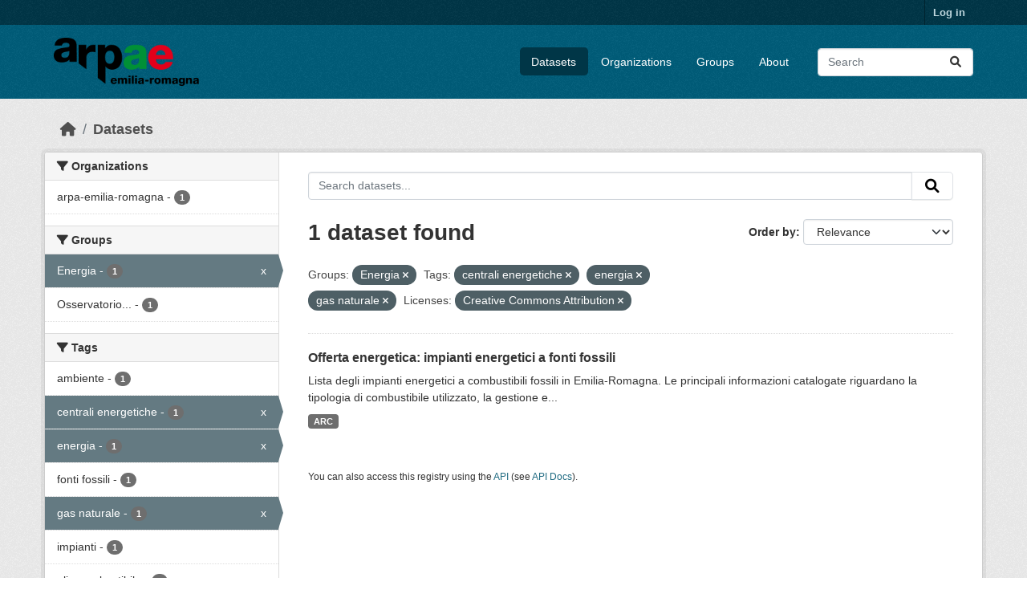

--- FILE ---
content_type: text/html; charset=utf-8
request_url: https://dati.arpae.it/dataset/?groups=energia&tags=centrali+energetiche&tags=energia&tags=gas+naturale&license_id=cc-by
body_size: 5577
content:
<!DOCTYPE html>
<!--[if IE 9]> <html lang="en" class="ie9"> <![endif]-->
<!--[if gt IE 8]><!--> <html lang="en"  > <!--<![endif]-->
  <head>
    <meta charset="utf-8" />
      <meta name="csrf_field_name" content="_csrf_token" />
      <meta name="_csrf_token" content="IjI2ZTRhMTBjNGRkNGI0YTc2NTUyMGI1NjcyYzY4MmIwZWEwZDkwMGEi.aWrdpQ.ZKODkJ7XEfHs7f87M1xrUETSchw" />

      <meta name="generator" content="ckan 2.10.8" />
      <meta name="viewport" content="width=device-width, initial-scale=1.0">
    <title>Dataset - Dati Arpae</title>

    
    
    <link rel="shortcut icon" href="https://www.arpae.it/favicon.ico" />
    
    
        <link rel="alternate" type="text/n3" href="https://dati.arpae.it/dcat/catalog/n3"/>
        <link rel="alternate" type="text/turtle" href="https://dati.arpae.it/dcat/catalog/ttl"/>
        <link rel="alternate" type="application/rdf+xml" href="https://dati.arpae.it/dcat/catalog/xml"/>
        <link rel="alternate" type="application/ld+json" href="https://dati.arpae.it/dcat/catalog/jsonld"/>
    

      
      
      
    

    
      
      
    

    
    <link href="/webassets/base/f7794699_main.css" rel="stylesheet"/><style>
        section.featured.media-overlay.hidden-xs { display: none }
      </style>
    
  </head>

  
  <body data-site-root="https://dati.arpae.it/" data-locale-root="https://dati.arpae.it/" >

    
    <div class="visually-hidden-focusable"><a href="#content">Skip to main content</a></div>
  

  
    

 
<div class="account-masthead">
  <div class="container">
     
    <nav class="account not-authed" aria-label="Account">
      <ul class="list-unstyled">
        
<li><a href="/user/login">Log in</a></li>

      </ul>
    </nav>
     
  </div>
</div>

<header class="masthead">
  <div class="container">
      
    <nav class="navbar navbar-expand-lg navbar-light">
      <hgroup class="header-image navbar-left">

      
      
      <a class="logo" href="/">
        <img src="https://apps.arpae.it/libs/arpae-logo/arpae.png" alt="Dati Arpae"
          title="Dati Arpae" />
      </a>
      
      

       </hgroup>
      <button class="navbar-toggler" type="button" data-bs-toggle="collapse" data-bs-target="#main-navigation-toggle"
        aria-controls="main-navigation-toggle" aria-expanded="false" aria-label="Toggle navigation">
        <span class="fa fa-bars text-white"></span>
      </button>

      <div class="main-navbar collapse navbar-collapse" id="main-navigation-toggle">
        <ul class="navbar-nav ms-auto mb-2 mb-lg-0">
          
            
              
              

		          <li class="active"><a href="/dataset/">Datasets</a></li><li><a href="/organization/">Organizations</a></li><li><a href="/group/">Groups</a></li><li><a href="/about">About</a></li>
	          
          </ul>

      
      
          <form class="d-flex site-search" action="/dataset/" method="get">
              <label class="d-none" for="field-sitewide-search">Search Datasets...</label>
              <input id="field-sitewide-search" class="form-control me-2"  type="text" name="q" placeholder="Search" aria-label="Search datasets..."/>
              <button class="btn" type="submit" aria-label="Submit"><i class="fa fa-search"></i></button>
          </form>
      
      </div>
    </nav>
  </div>
</header>

  
    <div class="main">
      <div id="content" class="container">
        
          
            <div class="flash-messages">
              
                
              
            </div>
          

          
            <div class="toolbar" role="navigation" aria-label="Breadcrumb">
              
                
                  <ol class="breadcrumb">
                    
<li class="home"><a href="/" aria-label="Home"><i class="fa fa-home"></i><span> Home</span></a></li>
                    
  <li class="active"><a href="/dataset/">Datasets</a></li>

                  </ol>
                
              
            </div>
          

          <div class="row wrapper">
            
            
            

            
              <aside class="secondary col-md-3">
                
                
  <div class="filters">
    <div>
      
        

    
    
	
	    
		<section class="module module-narrow module-shallow">
		    
			<h2 class="module-heading">
			    <i class="fa fa-filter"></i>
			    Organizations
			</h2>
		    
		    
			
			    
				<nav aria-label="Organizations">
				    <ul class="list-unstyled nav nav-simple nav-facet">
					
					    
					    
					    
					    
					    <li class="nav-item ">
						<a href="/dataset/?groups=energia&amp;tags=centrali+energetiche&amp;tags=energia&amp;tags=gas+naturale&amp;license_id=cc-by&amp;organization=arpa-emilia-romagna" title="">
						    <span class="item-label">arpa-emilia-romagna</span>
						    <span class="hidden separator"> - </span>
						    <span class="item-count badge">1</span>
							
						</a>
					    </li>
					
				    </ul>
				</nav>

				<p class="module-footer">
				    
					
				    
				</p>
			    
			
		    
		</section>
	    
	
    

      
        

    
    
	
	    
		<section class="module module-narrow module-shallow">
		    
			<h2 class="module-heading">
			    <i class="fa fa-filter"></i>
			    Groups
			</h2>
		    
		    
			
			    
				<nav aria-label="Groups">
				    <ul class="list-unstyled nav nav-simple nav-facet">
					
					    
					    
					    
					    
					    <li class="nav-item  active">
						<a href="/dataset/?tags=centrali+energetiche&amp;tags=energia&amp;tags=gas+naturale&amp;license_id=cc-by" title="">
						    <span class="item-label">Energia</span>
						    <span class="hidden separator"> - </span>
						    <span class="item-count badge">1</span>
							<span class="facet-close">x</span>
						</a>
					    </li>
					
					    
					    
					    
					    
					    <li class="nav-item ">
						<a href="/dataset/?groups=energia&amp;tags=centrali+energetiche&amp;tags=energia&amp;tags=gas+naturale&amp;license_id=cc-by&amp;groups=osservatorio-energia-emilia-romagna" title="Osservatorio Energia Emilia-Romagna">
						    <span class="item-label">Osservatorio...</span>
						    <span class="hidden separator"> - </span>
						    <span class="item-count badge">1</span>
							
						</a>
					    </li>
					
				    </ul>
				</nav>

				<p class="module-footer">
				    
					
				    
				</p>
			    
			
		    
		</section>
	    
	
    

      
        

    
    
	
	    
		<section class="module module-narrow module-shallow">
		    
			<h2 class="module-heading">
			    <i class="fa fa-filter"></i>
			    Tags
			</h2>
		    
		    
			
			    
				<nav aria-label="Tags">
				    <ul class="list-unstyled nav nav-simple nav-facet">
					
					    
					    
					    
					    
					    <li class="nav-item ">
						<a href="/dataset/?groups=energia&amp;tags=centrali+energetiche&amp;tags=energia&amp;tags=gas+naturale&amp;license_id=cc-by&amp;tags=ambiente" title="">
						    <span class="item-label">ambiente</span>
						    <span class="hidden separator"> - </span>
						    <span class="item-count badge">1</span>
							
						</a>
					    </li>
					
					    
					    
					    
					    
					    <li class="nav-item  active">
						<a href="/dataset/?groups=energia&amp;tags=energia&amp;tags=gas+naturale&amp;license_id=cc-by" title="">
						    <span class="item-label">centrali energetiche</span>
						    <span class="hidden separator"> - </span>
						    <span class="item-count badge">1</span>
							<span class="facet-close">x</span>
						</a>
					    </li>
					
					    
					    
					    
					    
					    <li class="nav-item  active">
						<a href="/dataset/?groups=energia&amp;tags=centrali+energetiche&amp;tags=gas+naturale&amp;license_id=cc-by" title="">
						    <span class="item-label">energia</span>
						    <span class="hidden separator"> - </span>
						    <span class="item-count badge">1</span>
							<span class="facet-close">x</span>
						</a>
					    </li>
					
					    
					    
					    
					    
					    <li class="nav-item ">
						<a href="/dataset/?groups=energia&amp;tags=centrali+energetiche&amp;tags=energia&amp;tags=gas+naturale&amp;license_id=cc-by&amp;tags=fonti+fossili" title="">
						    <span class="item-label">fonti fossili</span>
						    <span class="hidden separator"> - </span>
						    <span class="item-count badge">1</span>
							
						</a>
					    </li>
					
					    
					    
					    
					    
					    <li class="nav-item  active">
						<a href="/dataset/?groups=energia&amp;tags=centrali+energetiche&amp;tags=energia&amp;license_id=cc-by" title="">
						    <span class="item-label">gas naturale</span>
						    <span class="hidden separator"> - </span>
						    <span class="item-count badge">1</span>
							<span class="facet-close">x</span>
						</a>
					    </li>
					
					    
					    
					    
					    
					    <li class="nav-item ">
						<a href="/dataset/?groups=energia&amp;tags=centrali+energetiche&amp;tags=energia&amp;tags=gas+naturale&amp;license_id=cc-by&amp;tags=impianti" title="">
						    <span class="item-label">impianti</span>
						    <span class="hidden separator"> - </span>
						    <span class="item-count badge">1</span>
							
						</a>
					    </li>
					
					    
					    
					    
					    
					    <li class="nav-item ">
						<a href="/dataset/?groups=energia&amp;tags=centrali+energetiche&amp;tags=energia&amp;tags=gas+naturale&amp;license_id=cc-by&amp;tags=olio+combustibile" title="">
						    <span class="item-label">olio combustibile</span>
						    <span class="hidden separator"> - </span>
						    <span class="item-count badge">1</span>
							
						</a>
					    </li>
					
				    </ul>
				</nav>

				<p class="module-footer">
				    
					
				    
				</p>
			    
			
		    
		</section>
	    
	
    

      
        

    
    
	
	    
		<section class="module module-narrow module-shallow">
		    
			<h2 class="module-heading">
			    <i class="fa fa-filter"></i>
			    Formats
			</h2>
		    
		    
			
			    
				<nav aria-label="Formats">
				    <ul class="list-unstyled nav nav-simple nav-facet">
					
					    
					    
					    
					    
					    <li class="nav-item ">
						<a href="/dataset/?groups=energia&amp;tags=centrali+energetiche&amp;tags=energia&amp;tags=gas+naturale&amp;license_id=cc-by&amp;res_format=ARC" title="">
						    <span class="item-label">ARC</span>
						    <span class="hidden separator"> - </span>
						    <span class="item-count badge">1</span>
							
						</a>
					    </li>
					
				    </ul>
				</nav>

				<p class="module-footer">
				    
					
				    
				</p>
			    
			
		    
		</section>
	    
	
    

      
        

    
    
	
	    
		<section class="module module-narrow module-shallow">
		    
			<h2 class="module-heading">
			    <i class="fa fa-filter"></i>
			    Licenses
			</h2>
		    
		    
			
			    
				<nav aria-label="Licenses">
				    <ul class="list-unstyled nav nav-simple nav-facet">
					
					    
					    
					    
					    
					    <li class="nav-item  active">
						<a href="/dataset/?groups=energia&amp;tags=centrali+energetiche&amp;tags=energia&amp;tags=gas+naturale" title="Creative Commons Attribution">
						    <span class="item-label">Creative Commons...</span>
						    <span class="hidden separator"> - </span>
						    <span class="item-count badge">1</span>
							<span class="facet-close">x</span>
						</a>
					    </li>
					
				    </ul>
				</nav>

				<p class="module-footer">
				    
					
				    
				</p>
			    
			
		    
		</section>
	    
	
    

      
    </div>
    <a class="close no-text hide-filters"><i class="fa fa-times-circle"></i><span class="text">close</span></a>
  </div>

              </aside>
            

            
              <div class="primary col-md-9 col-xs-12" role="main">
                
                
  <section class="module">
    <div class="module-content">
      
        
      
      
        
        
        







<form id="dataset-search-form" class="search-form" method="get" data-module="select-switch">

  
    <div class="input-group search-input-group">
      <input aria-label="Search datasets..." id="field-giant-search" type="text" class="form-control input-lg" name="q" value="" autocomplete="off" placeholder="Search datasets...">
      
      <button class="btn btn-default btn-lg" type="submit" value="search" aria-label="Submit">
        <i class="fa fa-search"></i>
      </button>
      
    </div>
  

  
    <span>






<input type="hidden" name="groups" value="energia" />





<input type="hidden" name="tags" value="centrali energetiche" />





<input type="hidden" name="tags" value="energia" />





<input type="hidden" name="tags" value="gas naturale" />





<input type="hidden" name="license_id" value="cc-by" />



</span>
  

  
    
      <div class="form-group control-order-by">
        <label for="field-order-by">Order by</label>
        <select id="field-order-by" name="sort" class="form-control form-select">
          
            
              <option value="score desc, metadata_modified desc" selected="selected">Relevance</option>
            
          
            
              <option value="title_string asc">Name Ascending</option>
            
          
            
              <option value="title_string desc">Name Descending</option>
            
          
            
              <option value="metadata_modified desc">Last Modified</option>
            
          
            
          
        </select>
        
        <button class="btn btn-default js-hide" type="submit">Go</button>
        
      </div>
    
  

  
    
      <h1>

  
  
  
  

1 dataset found</h1>
    
  

  
    
      <p class="filter-list">
        
          
          <span class="facet">Groups:</span>
          
            <span class="filtered pill">Energia
              <a href="/dataset/?tags=centrali+energetiche&amp;tags=energia&amp;tags=gas+naturale&amp;license_id=cc-by" class="remove" title="Remove"><i class="fa fa-times"></i></a>
            </span>
          
        
          
          <span class="facet">Tags:</span>
          
            <span class="filtered pill">centrali energetiche
              <a href="/dataset/?groups=energia&amp;tags=energia&amp;tags=gas+naturale&amp;license_id=cc-by" class="remove" title="Remove"><i class="fa fa-times"></i></a>
            </span>
          
            <span class="filtered pill">energia
              <a href="/dataset/?groups=energia&amp;tags=centrali+energetiche&amp;tags=gas+naturale&amp;license_id=cc-by" class="remove" title="Remove"><i class="fa fa-times"></i></a>
            </span>
          
            <span class="filtered pill">gas naturale
              <a href="/dataset/?groups=energia&amp;tags=centrali+energetiche&amp;tags=energia&amp;license_id=cc-by" class="remove" title="Remove"><i class="fa fa-times"></i></a>
            </span>
          
        
          
          <span class="facet">Licenses:</span>
          
            <span class="filtered pill">Creative Commons Attribution
              <a href="/dataset/?groups=energia&amp;tags=centrali+energetiche&amp;tags=energia&amp;tags=gas+naturale" class="remove" title="Remove"><i class="fa fa-times"></i></a>
            </span>
          
        
      </p>
      <a class="show-filters btn btn-default">Filter Results</a>
    
  

</form>




      
      
        

  
    <ul class="dataset-list list-unstyled">
    	
	      
	        




  <li class="dataset-item">
    
      <div class="dataset-content">
        
          <h2 class="dataset-heading">
            
              
            
            
    <a href="/dataset/impianti-energetici-a-fonti-fossili" title="Offerta energetica: impianti energetici a fonti fossili">
      Offerta energetica: impianti energetici a fonti fossili
    </a>
            
            
              
              
            
          </h2>
        
        
          
            <div>Lista degli impianti energetici a combustibili fossili in Emilia-Romagna. Le principali informazioni catalogate riguardano la tipologia di combustibile utilizzato, la gestione e...</div>
          
        
      </div>
      
        
          
            <ul class="dataset-resources list-unstyled">
              
                
                <li>
                  <a href="/dataset/impianti-energetici-a-fonti-fossili" class="badge badge-default" data-format="arc">ARC</a>
                </li>
                
              
            </ul>
          
        
      
    
  </li>

	      
	    
    </ul>
  

      
    </div>

    
      
    
  </section>

  
    <section class="module">
      <div class="module-content">
        
          <small>
            
            
            
          You can also access this registry using the <a href="/api/3">API</a> (see <a href="https://docs.ckan.org/en/2.10/api/">API Docs</a>).
          </small>
        
      </div>
    </section>
  

              </div>
            
          </div>
        
      </div>
    </div>
  
    <footer class="site-footer">
  <div class="container">
    
    <div class="row">
      <div class="col-md-8 footer-links">
        
          <ul class="list-unstyled">
            
              <li><a href="/about">About Dati Arpae</a></li>
            
          </ul>
          <ul class="list-unstyled">
            
              
              <li><a href="https://docs.ckan.org/en/2.10/api/">CKAN API</a></li>
              <li><a href="https://www.ckan.org/">CKAN Association</a></li>
              <li><a href="https://www.opendefinition.org/od/"><img src="/base/images/od_80x15_blue.png" alt="Open Data"></a></li>
            
          </ul>
        
      </div>
      <div class="col-md-4 attribution">
        
          <p><strong>Powered by</strong> <a class="hide-text ckan-footer-logo" href="http://ckan.org">CKAN</a></p>
        
        
          
<form class="lang-select" action="/util/redirect" data-module="select-switch" method="POST">
  
<input type="hidden" name="_csrf_token" value="IjI2ZTRhMTBjNGRkNGI0YTc2NTUyMGI1NjcyYzY4MmIwZWEwZDkwMGEi.aWrdpQ.ZKODkJ7XEfHs7f87M1xrUETSchw"/> 
  <div class="form-group">
    <label for="field-lang-select">Language</label>
    <select id="field-lang-select" name="url" data-module="autocomplete" data-module-dropdown-class="lang-dropdown" data-module-container-class="lang-container">
      
        <option value="/en/dataset/?groups=energia&amp;tags=centrali+energetiche&amp;tags=energia&amp;tags=gas+naturale&amp;license_id=cc-by" selected="selected">
          English
        </option>
      
        <option value="/tr/dataset/?groups=energia&amp;tags=centrali+energetiche&amp;tags=energia&amp;tags=gas+naturale&amp;license_id=cc-by" >
          Türkçe
        </option>
      
        <option value="/ko_KR/dataset/?groups=energia&amp;tags=centrali+energetiche&amp;tags=energia&amp;tags=gas+naturale&amp;license_id=cc-by" >
          한국어 (대한민국)
        </option>
      
        <option value="/ca/dataset/?groups=energia&amp;tags=centrali+energetiche&amp;tags=energia&amp;tags=gas+naturale&amp;license_id=cc-by" >
          català
        </option>
      
        <option value="/cs_CZ/dataset/?groups=energia&amp;tags=centrali+energetiche&amp;tags=energia&amp;tags=gas+naturale&amp;license_id=cc-by" >
          čeština (Česko)
        </option>
      
        <option value="/km/dataset/?groups=energia&amp;tags=centrali+energetiche&amp;tags=energia&amp;tags=gas+naturale&amp;license_id=cc-by" >
          ខ្មែរ
        </option>
      
        <option value="/hu/dataset/?groups=energia&amp;tags=centrali+energetiche&amp;tags=energia&amp;tags=gas+naturale&amp;license_id=cc-by" >
          magyar
        </option>
      
        <option value="/pt_BR/dataset/?groups=energia&amp;tags=centrali+energetiche&amp;tags=energia&amp;tags=gas+naturale&amp;license_id=cc-by" >
          português (Brasil)
        </option>
      
        <option value="/lv/dataset/?groups=energia&amp;tags=centrali+energetiche&amp;tags=energia&amp;tags=gas+naturale&amp;license_id=cc-by" >
          latviešu
        </option>
      
        <option value="/ro/dataset/?groups=energia&amp;tags=centrali+energetiche&amp;tags=energia&amp;tags=gas+naturale&amp;license_id=cc-by" >
          română
        </option>
      
        <option value="/es_AR/dataset/?groups=energia&amp;tags=centrali+energetiche&amp;tags=energia&amp;tags=gas+naturale&amp;license_id=cc-by" >
          español (Argentina)
        </option>
      
        <option value="/ru/dataset/?groups=energia&amp;tags=centrali+energetiche&amp;tags=energia&amp;tags=gas+naturale&amp;license_id=cc-by" >
          русский
        </option>
      
        <option value="/th/dataset/?groups=energia&amp;tags=centrali+energetiche&amp;tags=energia&amp;tags=gas+naturale&amp;license_id=cc-by" >
          ไทย
        </option>
      
        <option value="/eu/dataset/?groups=energia&amp;tags=centrali+energetiche&amp;tags=energia&amp;tags=gas+naturale&amp;license_id=cc-by" >
          euskara
        </option>
      
        <option value="/no/dataset/?groups=energia&amp;tags=centrali+energetiche&amp;tags=energia&amp;tags=gas+naturale&amp;license_id=cc-by" >
          norsk
        </option>
      
        <option value="/es/dataset/?groups=energia&amp;tags=centrali+energetiche&amp;tags=energia&amp;tags=gas+naturale&amp;license_id=cc-by" >
          español
        </option>
      
        <option value="/nl/dataset/?groups=energia&amp;tags=centrali+energetiche&amp;tags=energia&amp;tags=gas+naturale&amp;license_id=cc-by" >
          Nederlands
        </option>
      
        <option value="/sq/dataset/?groups=energia&amp;tags=centrali+energetiche&amp;tags=energia&amp;tags=gas+naturale&amp;license_id=cc-by" >
          shqip
        </option>
      
        <option value="/pl/dataset/?groups=energia&amp;tags=centrali+energetiche&amp;tags=energia&amp;tags=gas+naturale&amp;license_id=cc-by" >
          polski
        </option>
      
        <option value="/ar/dataset/?groups=energia&amp;tags=centrali+energetiche&amp;tags=energia&amp;tags=gas+naturale&amp;license_id=cc-by" >
          العربية
        </option>
      
        <option value="/da_DK/dataset/?groups=energia&amp;tags=centrali+energetiche&amp;tags=energia&amp;tags=gas+naturale&amp;license_id=cc-by" >
          dansk (Danmark)
        </option>
      
        <option value="/it/dataset/?groups=energia&amp;tags=centrali+energetiche&amp;tags=energia&amp;tags=gas+naturale&amp;license_id=cc-by" >
          italiano
        </option>
      
        <option value="/fi/dataset/?groups=energia&amp;tags=centrali+energetiche&amp;tags=energia&amp;tags=gas+naturale&amp;license_id=cc-by" >
          suomi
        </option>
      
        <option value="/el/dataset/?groups=energia&amp;tags=centrali+energetiche&amp;tags=energia&amp;tags=gas+naturale&amp;license_id=cc-by" >
          Ελληνικά
        </option>
      
        <option value="/zh_Hant_TW/dataset/?groups=energia&amp;tags=centrali+energetiche&amp;tags=energia&amp;tags=gas+naturale&amp;license_id=cc-by" >
          中文 (繁體, 台灣)
        </option>
      
        <option value="/id/dataset/?groups=energia&amp;tags=centrali+energetiche&amp;tags=energia&amp;tags=gas+naturale&amp;license_id=cc-by" >
          Indonesia
        </option>
      
        <option value="/am/dataset/?groups=energia&amp;tags=centrali+energetiche&amp;tags=energia&amp;tags=gas+naturale&amp;license_id=cc-by" >
          አማርኛ
        </option>
      
        <option value="/is/dataset/?groups=energia&amp;tags=centrali+energetiche&amp;tags=energia&amp;tags=gas+naturale&amp;license_id=cc-by" >
          íslenska
        </option>
      
        <option value="/pt_PT/dataset/?groups=energia&amp;tags=centrali+energetiche&amp;tags=energia&amp;tags=gas+naturale&amp;license_id=cc-by" >
          português (Portugal)
        </option>
      
        <option value="/bg/dataset/?groups=energia&amp;tags=centrali+energetiche&amp;tags=energia&amp;tags=gas+naturale&amp;license_id=cc-by" >
          български
        </option>
      
        <option value="/de/dataset/?groups=energia&amp;tags=centrali+energetiche&amp;tags=energia&amp;tags=gas+naturale&amp;license_id=cc-by" >
          Deutsch
        </option>
      
        <option value="/mk/dataset/?groups=energia&amp;tags=centrali+energetiche&amp;tags=energia&amp;tags=gas+naturale&amp;license_id=cc-by" >
          македонски
        </option>
      
        <option value="/sl/dataset/?groups=energia&amp;tags=centrali+energetiche&amp;tags=energia&amp;tags=gas+naturale&amp;license_id=cc-by" >
          slovenščina
        </option>
      
        <option value="/en_AU/dataset/?groups=energia&amp;tags=centrali+energetiche&amp;tags=energia&amp;tags=gas+naturale&amp;license_id=cc-by" >
          English (Australia)
        </option>
      
        <option value="/lt/dataset/?groups=energia&amp;tags=centrali+energetiche&amp;tags=energia&amp;tags=gas+naturale&amp;license_id=cc-by" >
          lietuvių
        </option>
      
        <option value="/mn_MN/dataset/?groups=energia&amp;tags=centrali+energetiche&amp;tags=energia&amp;tags=gas+naturale&amp;license_id=cc-by" >
          монгол (Монгол)
        </option>
      
        <option value="/sv/dataset/?groups=energia&amp;tags=centrali+energetiche&amp;tags=energia&amp;tags=gas+naturale&amp;license_id=cc-by" >
          svenska
        </option>
      
        <option value="/bs/dataset/?groups=energia&amp;tags=centrali+energetiche&amp;tags=energia&amp;tags=gas+naturale&amp;license_id=cc-by" >
          bosanski
        </option>
      
        <option value="/sr_Latn/dataset/?groups=energia&amp;tags=centrali+energetiche&amp;tags=energia&amp;tags=gas+naturale&amp;license_id=cc-by" >
          srpski (latinica)
        </option>
      
        <option value="/fr/dataset/?groups=energia&amp;tags=centrali+energetiche&amp;tags=energia&amp;tags=gas+naturale&amp;license_id=cc-by" >
          français
        </option>
      
        <option value="/sr/dataset/?groups=energia&amp;tags=centrali+energetiche&amp;tags=energia&amp;tags=gas+naturale&amp;license_id=cc-by" >
          српски
        </option>
      
        <option value="/he/dataset/?groups=energia&amp;tags=centrali+energetiche&amp;tags=energia&amp;tags=gas+naturale&amp;license_id=cc-by" >
          עברית
        </option>
      
        <option value="/hr/dataset/?groups=energia&amp;tags=centrali+energetiche&amp;tags=energia&amp;tags=gas+naturale&amp;license_id=cc-by" >
          hrvatski
        </option>
      
        <option value="/zh_Hans_CN/dataset/?groups=energia&amp;tags=centrali+energetiche&amp;tags=energia&amp;tags=gas+naturale&amp;license_id=cc-by" >
          中文 (简体, 中国)
        </option>
      
        <option value="/en_GB/dataset/?groups=energia&amp;tags=centrali+energetiche&amp;tags=energia&amp;tags=gas+naturale&amp;license_id=cc-by" >
          English (United Kingdom)
        </option>
      
        <option value="/vi/dataset/?groups=energia&amp;tags=centrali+energetiche&amp;tags=energia&amp;tags=gas+naturale&amp;license_id=cc-by" >
          Tiếng Việt
        </option>
      
        <option value="/uk_UA/dataset/?groups=energia&amp;tags=centrali+energetiche&amp;tags=energia&amp;tags=gas+naturale&amp;license_id=cc-by" >
          українська (Україна)
        </option>
      
        <option value="/nb_NO/dataset/?groups=energia&amp;tags=centrali+energetiche&amp;tags=energia&amp;tags=gas+naturale&amp;license_id=cc-by" >
          norsk bokmål (Norge)
        </option>
      
        <option value="/uk/dataset/?groups=energia&amp;tags=centrali+energetiche&amp;tags=energia&amp;tags=gas+naturale&amp;license_id=cc-by" >
          українська
        </option>
      
        <option value="/ja/dataset/?groups=energia&amp;tags=centrali+energetiche&amp;tags=energia&amp;tags=gas+naturale&amp;license_id=cc-by" >
          日本語
        </option>
      
        <option value="/my_MM/dataset/?groups=energia&amp;tags=centrali+energetiche&amp;tags=energia&amp;tags=gas+naturale&amp;license_id=cc-by" >
          မြန်မာ (မြန်မာ)
        </option>
      
        <option value="/fa_IR/dataset/?groups=energia&amp;tags=centrali+energetiche&amp;tags=energia&amp;tags=gas+naturale&amp;license_id=cc-by" >
          فارسی (ایران)
        </option>
      
        <option value="/sk/dataset/?groups=energia&amp;tags=centrali+energetiche&amp;tags=energia&amp;tags=gas+naturale&amp;license_id=cc-by" >
          slovenčina
        </option>
      
        <option value="/gl_ES/dataset/?groups=energia&amp;tags=centrali+energetiche&amp;tags=energia&amp;tags=gas+naturale&amp;license_id=cc-by" >
          galego (España)
        </option>
      
        <option value="/ne/dataset/?groups=energia&amp;tags=centrali+energetiche&amp;tags=energia&amp;tags=gas+naturale&amp;license_id=cc-by" >
          नेपाली
        </option>
      
        <option value="/gl/dataset/?groups=energia&amp;tags=centrali+energetiche&amp;tags=energia&amp;tags=gas+naturale&amp;license_id=cc-by" >
          galego
        </option>
      
        <option value="/tl/dataset/?groups=energia&amp;tags=centrali+energetiche&amp;tags=energia&amp;tags=gas+naturale&amp;license_id=cc-by" >
          Filipino (Pilipinas)
        </option>
      
    </select>
  </div>
  <button class="btn btn-default d-none " type="submit">Go</button>
</form>


        
      </div>
    </div>
    
  </div>
</footer>
  
  
  
  
  
    

      

    
    
    <link href="/webassets/vendor/f3b8236b_select2.css" rel="stylesheet"/>
<link href="/webassets/vendor/d05bf0e7_fontawesome.css" rel="stylesheet"/>
    <script src="/webassets/vendor/8c3c143a_jquery.js" type="text/javascript"></script>
<script src="/webassets/vendor/9cf42cfd_vendor.js" type="text/javascript"></script>
<script src="/webassets/vendor/6d1ad7e6_bootstrap.js" type="text/javascript"></script>
<script src="/webassets/base/6fddaa3f_main.js" type="text/javascript"></script>
<script src="/webassets/base/0d750fad_ckan.js" type="text/javascript"></script>
  </body>
</html>